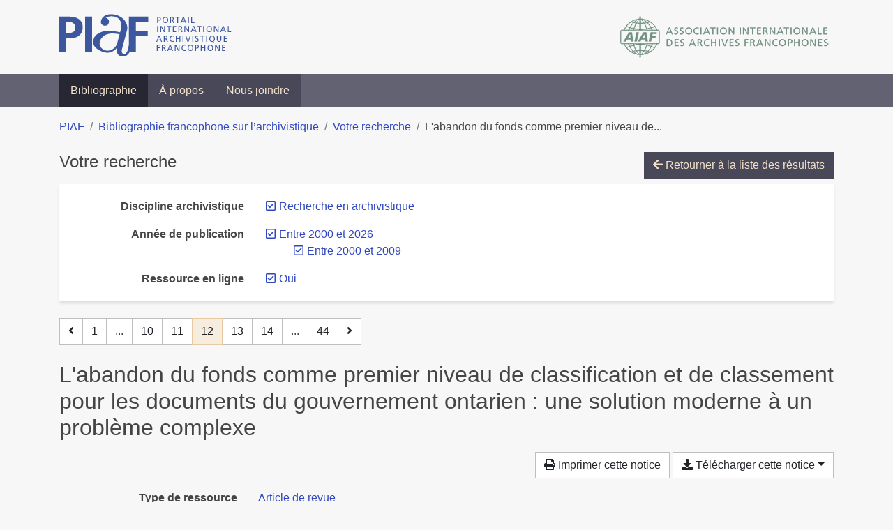

--- FILE ---
content_type: text/html; charset=utf-8
request_url: https://bibliopiaf.ebsi.umontreal.ca/bibliographie/?year=2000.2000&link=t&discipline-archivistique=IQCEVJTL&page=12&page-len=1&sort=title_asc
body_size: 6011
content:

<!doctype html>
<html lang="fr" class="no-js">
        <head >
                <meta charset="utf-8"> 
                <meta http-equiv="X-UA-Compatible" content="IE=edge">
    <meta name="viewport" content="width=device-width, initial-scale=1, shrink-to-fit=no">
    <meta name="generator" content="Kerko">
    <link rel="canonical" title="L&#39;abandon du fonds comme premier niveau de classification et de classement pour les documents du gouvernement ontarien : une solution moderne à un problème complexe" href="https://bibliopiaf.ebsi.umontreal.ca/bibliographie/6BV8W68W">
            <link rel="alternate" title="RIS" type="application/x-research-info-systems" href="/bibliographie/6BV8W68W/export/ris">
            <link rel="alternate" title="BibTeX" type="application/x-bibtex" href="/bibliographie/6BV8W68W/export/bibtex">
        <meta name="citation_title" content="L&#39;abandon du fonds comme premier niveau de classification et de classement pour les documents du gouvernement ontarien : une solution moderne à un problème complexe">
        <meta name="citation_publication_date" content="2001-2002">
        <meta name="citation_date" content="2001-2002">
        <meta name="citation_year" content="2001">
        <meta name="citation_author" content="Krawczyk, Bob">
        <meta name="citation_volume" content="33">
        <meta name="citation_firstpage" content="97">
        <meta name="citation_lastpage" content="119">
        <meta name="citation_journal_title" content="Archives">
        <meta name="citation_issn" content="0044-9423">
    <meta name="robots" content="noindex">
        <link rel="prev" href="/bibliographie/?year=2000.2000&link=t&discipline-archivistique=IQCEVJTL&page-len=1&sort=title_asc&page=11">
        <link rel="next" href="/bibliographie/?year=2000.2000&link=t&discipline-archivistique=IQCEVJTL&page-len=1&sort=title_asc&page=13">
            <title>L&#39;abandon du fonds comme premier niveau de classification et de classement pour les documents du gouvernement ontarien : une solution moderne à un problème complexe | Bibliographie francophone sur l’archivistique</title>
    <link rel="stylesheet" href="/static/styles/main.css">

        <link rel="stylesheet" href="https://use.fontawesome.com/releases/v5.8.2/css/solid.css" integrity="sha384-ioUrHig76ITq4aEJ67dHzTvqjsAP/7IzgwE7lgJcg2r7BRNGYSK0LwSmROzYtgzs" crossorigin="anonymous">
        <link rel="stylesheet" href="https://use.fontawesome.com/releases/v5.8.2/css/regular.css" integrity="sha384-hCIN6p9+1T+YkCd3wWjB5yufpReULIPQ21XA/ncf3oZ631q2HEhdC7JgKqbk//4+" crossorigin="anonymous">
        <link rel="stylesheet" href="https://use.fontawesome.com/releases/v5.8.2/css/fontawesome.css" integrity="sha384-sri+NftO+0hcisDKgr287Y/1LVnInHJ1l+XC7+FOabmTTIK0HnE2ID+xxvJ21c5J" crossorigin="anonymous">
        <link rel="stylesheet" href="/bibliographie/static/kerko/css/styles.css?20230626"><script>
                    var re = new RegExp('(^|\\s)no-js(\\s|$)');
                    document.documentElement.className = document.documentElement.className.replace(re, '$1js$2');
                </script>
                    <!-- Global site tag (gtag.js) - Google Analytics -->
                    <script async src="https://www.googletagmanager.com/gtag/js?id=G-JFFPFP0YCG"></script>
                    <script>
                        window.dataLayer = window.dataLayer || [];
                        function gtag(){dataLayer.push(arguments);}
                        gtag('js', new Date());
                        gtag('config', 'G-JFFPFP0YCG');
                    </script>
    <link rel="icon" href="/static/images/favicon.ico">

        </head>
        <body >
        <header >
    <div class="container d-print-none">
        <div class="header-piaf d-flex flex-column flex-md-row justify-content-between">
            <a href="https://www.piaf-archives.org/" title="Portail international archivistique francophone">
                <img src="/static/images/logo-piaf.png" width="247" height="61" alt="Logo PIAF">
            </a>
            <a class="d-none d-md-block" href="https://www.piaf-archives.org/AIAF/association-internationale-des-archives-francophones"  title="Association internationale des archives francophones (AIAF)">
                <img src="/static/images/logo-aiaf-ff.png" width="313" height="66" alt="Logo Association internationale des archives francophones (AIAF)">
            </a>
        </div>
    </div>
    <nav class="navbar navbar-expand-md navbar-dark bg-dark d-print-none">
        <div class="container">
                <button class="navbar-toggler" type="button" data-toggle="collapse" data-target="#navbar-content" aria-controls="navbar-content" aria-expanded="false" aria-label="Basculer la navigation">
                    <span class="navbar-toggler-text">Menu</span><span class="navbar-toggler-icon"></span>
                </button>
                <div id="navbar-content" class="collapse navbar-collapse">
                    <ul class="navbar-nav justify-content-start">
    <li class="nav-item active">
        <a class="nav-link" href="/bibliographie/" >Bibliographie</a>
    </li>

    <li class="nav-item ">
        <a class="nav-link" href="/bibliographie/a-propos" >À propos</a>
    </li>

    <li class="nav-item ">
        <a class="nav-link" href="/bibliographie/nous-joindre" >Nous joindre</a>
    </li>

                    </ul>
                </div>
        </div>
    </nav>

        </header>
        <main class="container">
        
            <div class="row">
                <nav class="col d-print-none" aria-label="Fil d'Ariane">
                    <ol class="breadcrumb">
                        
            <li class="breadcrumb-item">
                <a href="https://www.piaf-archives.org/" >PIAF</a>
            </li>
            <li class="breadcrumb-item">
                <a href="/bibliographie/" >Bibliographie francophone sur l’archivistique</a>
            </li>
            <li class="breadcrumb-item">
                <a href="/bibliographie/?year=2000.2000&link=t&discipline-archivistique=IQCEVJTL&sort=title_asc&page=1" >Votre recherche</a>
            </li>
            <li class="breadcrumb-item active" aria-current="page">L&#39;abandon du fonds comme premier niveau de...</li>
                    </ol>
                </nav>
            </div>
                <div class="row">
                        <div class="col-12 ">
    <div class="mt-2 row">
        <h1 class="h4 col-auto mr-auto pr-1 d-inline d-print-none">Votre recherche</h1>
            <div class="col-auto ml-auto mb-2 pl-1 text-right d-print-none">
                <a class="btn btn-primary" href="/bibliographie/?year=2000.2000&link=t&discipline-archivistique=IQCEVJTL&sort=title_asc&page=1">
                    <span class="fas fa-arrow-left" aria-hidden="true"></span> Retourner à la liste des résultats
                </a>
            </div>
    </div>
            <div class="card breadbox mb-4 d-print-none">
                <div class="card-body">
            
        <div class="row">
            <div class="col-md-4 col-xl-3 font-weight-bold break-word text-md-right text-print-left">
                Discipline archivistique
            </div>
            <div class="col-md-8 col-xl-9">
        <ul class="list-unstyled mb-0"><li class="position-relative" style="margin-left:20px;"><a class="no-decorate" href="/bibliographie/?year=2000.2000&link=t&sort=title_asc" title="Retirer le filtre 'Recherche en archivistique'" aria-label="Retirer le filtre 'Recherche en archivistique'" rel="nofollow"><span class="far fa-check-square position-absolute" aria-hidden="true" style="margin-left:1px;top:-1px;left:-20px;line-height:1.5;"></span>
                    <span class="facet-item-label parent-decorate">Recherche en archivistique</span></a>
            
        </li>
        </ul>
            </div>
        </div>
            
            
            
            
            
            
            
            
            
            
            
        <div class="row">
            <div class="col-md-4 col-xl-3 font-weight-bold break-word text-md-right text-print-left">
                Année de publication
            </div>
            <div class="col-md-8 col-xl-9">
        <ul class="list-unstyled mb-0"><li class="position-relative" style="margin-left:20px;"><a class="no-decorate" href="/bibliographie/?link=t&discipline-archivistique=IQCEVJTL&sort=title_asc" title="Retirer le filtre 'Entre 2000 et 2026'" aria-label="Retirer le filtre 'Entre 2000 et 2026'" rel="nofollow"><span class="far fa-check-square position-absolute" aria-hidden="true" style="margin-left:1px;top:-1px;left:-20px;line-height:1.5;"></span>
                    <span class="facet-item-label parent-decorate">Entre 2000 et 2026</span></a>
            
                
        <ul class="list-no-bullets"><li class="position-relative"><a class="no-decorate" href="/bibliographie/?year=2000&link=t&discipline-archivistique=IQCEVJTL&sort=title_asc" title="Retirer le filtre 'Entre 2000 et 2009'" aria-label="Retirer le filtre 'Entre 2000 et 2009'" rel="nofollow"><span class="far fa-check-square position-absolute" aria-hidden="true" style="margin-left:1px;top:-1px;left:-20px;line-height:1.5;"></span>
                    <span class="facet-item-label parent-decorate">Entre 2000 et 2009</span></a>
            
        </li>
        </ul>
        </li>
        </ul>
            </div>
        </div>
            
        <div class="row">
            <div class="col-md-4 col-xl-3 font-weight-bold break-word text-md-right text-print-left">
                Ressource en ligne
            </div>
            <div class="col-md-8 col-xl-9">
        <ul class="list-unstyled mb-0"><li class="position-relative" style="margin-left:20px;"><a class="no-decorate" href="/bibliographie/?year=2000.2000&discipline-archivistique=IQCEVJTL&sort=title_asc" title="Retirer le filtre 'Oui'" aria-label="Retirer le filtre 'Oui'" rel="nofollow"><span class="far fa-check-square position-absolute" aria-hidden="true" style="margin-left:1px;top:-1px;left:-20px;line-height:1.5;"></span>
                    <span class="facet-item-label parent-decorate">Oui</span></a>
            
        </li>
        </ul>
            </div>
        </div>
            
                </div>
            </div>
    <nav class="mb-4 d-print-none" aria-label="Pagination des résultats de recherche">
        <div class="d-none d-md-block">
            <ul class="pagination mb-0 flex-wrap">
                    
    <li class="page-item">
        <a class="page-link" href="/bibliographie/?year=2000.2000&link=t&discipline-archivistique=IQCEVJTL&page-len=1&sort=title_asc&page=11" rel="prev" title="Page précédente" aria-label="Page précédente">
            <span class="fas fa-angle-left" aria-hidden="true"></span>
        </a>
    </li>
                    
    <li class="page-item">
        <a class="page-link" href="/bibliographie/?year=2000.2000&link=t&discipline-archivistique=IQCEVJTL&page-len=1&sort=title_asc" title="Page 1" aria-label="Page 1">1</a>
    </li>
                        
    <li class="page-item disabled" aria-hidden="true">
        <span class="page-link">...</span>
    </li>
                    
    <li class="page-item">
        <a class="page-link" href="/bibliographie/?year=2000.2000&link=t&discipline-archivistique=IQCEVJTL&page-len=1&sort=title_asc&page=10" title="Page 10" aria-label="Page 10">10</a>
    </li>
                    
    <li class="page-item">
        <a class="page-link" href="/bibliographie/?year=2000.2000&link=t&discipline-archivistique=IQCEVJTL&page-len=1&sort=title_asc&page=11" title="Page 11" aria-label="Page 11">11</a>
    </li>

                
    <li class="page-item active">
        <span class="page-link" aria-current="page" title="Page 12 (Page courante)" aria-label="Page 12 (Page courante)">12</span>
    </li>
                    
    <li class="page-item">
        <a class="page-link" href="/bibliographie/?year=2000.2000&link=t&discipline-archivistique=IQCEVJTL&page-len=1&sort=title_asc&page=13" title="Page 13" aria-label="Page 13">13</a>
    </li>
                    
    <li class="page-item">
        <a class="page-link" href="/bibliographie/?year=2000.2000&link=t&discipline-archivistique=IQCEVJTL&page-len=1&sort=title_asc&page=14" title="Page 14" aria-label="Page 14">14</a>
    </li>
                        
    <li class="page-item disabled" aria-hidden="true">
        <span class="page-link">...</span>
    </li>
                    
    <li class="page-item">
        <a class="page-link" href="/bibliographie/?year=2000.2000&link=t&discipline-archivistique=IQCEVJTL&page-len=1&sort=title_asc&page=44" title="Page 44 (Dernière page)" aria-label="Page 44 (Dernière page)">44</a>
    </li>
                    
    <li class="page-item">
        <a class="page-link" href="/bibliographie/?year=2000.2000&link=t&discipline-archivistique=IQCEVJTL&page-len=1&sort=title_asc&page=13" rel="next" title="Page suivante" aria-label="Page suivante">
            <span class="fas fa-angle-right" aria-hidden="true"></span>
        </a>
    </li>
            </ul>
        </div>
        <div class="d-md-none">
            <ul class="pagination mb-0 flex-wrap">
                    
    <li class="page-item">
        <a class="page-link" href="/bibliographie/?year=2000.2000&link=t&discipline-archivistique=IQCEVJTL&page-len=1&sort=title_asc&page=11" rel="prev" title="Page précédente" aria-label="Page précédente">
            <span class="fas fa-angle-left" aria-hidden="true"></span>
        </a>
    </li>

                <li class="page-item disabled">
                    <span class="page-link">Page 12 de 44</span>
                </li>
                    
    <li class="page-item">
        <a class="page-link" href="/bibliographie/?year=2000.2000&link=t&discipline-archivistique=IQCEVJTL&page-len=1&sort=title_asc&page=13" rel="next" title="Page suivante" aria-label="Page suivante">
            <span class="fas fa-angle-right" aria-hidden="true"></span>
        </a>
    </li>
            </ul>
        </div>
    </nav>
        <h2 class="my-3 clearfix">
L&#39;abandon du fonds comme premier niveau de classification et de classement pour les documents du gouvernement ontarien : une solution moderne à un problème complexe</h2>
    <div class="mt-2 mb-4 item-content">
                    <div class="row my-2">
                        <div class="col-auto ml-auto text-right">
                                <div class="d-none d-md-inline-block d-print-none mb-2">
                                    <button id="print-link" class="btn btn-light" type="button">
                                        <span class="fas fa-print" aria-hidden="true"></span> Imprimer cette notice
                                    </button>
                                </div>
                                <div class="d-inline-block d-print-none mb-2">
                                    <div class="dropdown">
                                        <button class="btn btn-light dropdown-toggle" type="button" id="download-options" data-toggle="dropdown" aria-haspopup="true" aria-expanded="false">
                                            <span class="fas fa-download" aria-hidden="true"></span> Télécharger cette notice</button>
                                        <div class="dropdown-menu dropdown-menu-right dropdown-width-300" aria-labelledby="download-options">
                                                <a class="dropdown-item" href="/bibliographie/6BV8W68W/export/ris" rel="alternate" type="application/x-research-info-systems" title="Télécharger au format RIS" aria-label="Télécharger au format RIS">RIS</a>
                                                <p class="px-4 text-muted">Format recommandé pour la plupart des logiciels de gestion de références bibliographiques</p>
                                                <a class="dropdown-item" href="/bibliographie/6BV8W68W/export/bibtex" rel="alternate" type="application/x-bibtex" title="Télécharger au format BibTeX" aria-label="Télécharger au format BibTeX">BibTeX</a>
                                                <p class="px-4 text-muted">Format recommandé pour les logiciels spécialement conçus pour BibTeX</p>
                                        </div>
                                    </div>
                                </div>
                        </div>
                    </div>
        <div class="row mb-3 ">
            <div class="col-md-4 col-lg-3 font-weight-bold break-word text-md-right text-print-left">Type de ressource</div>
            <div class="col-md-8 col-lg-9 break-word ">
        <div class="list-no-bullets"><div class="position-relative"><a class="no-decorate" href="/bibliographie/?type=journalArticle" title="Chercher le type de ressource 'Article de revue'" aria-label="Chercher le type de ressource 'Article de revue'" rel="nofollow">
                    <span class="facet-item-label parent-decorate">Article de revue</span></a>
            
        </div>
        </div></div>
        </div>
                <div class="row mb-3">
                    <div class="col-md-4 col-lg-3 font-weight-bold break-word text-md-right text-print-left">Auteur/contributeur</div>
                    <div class="col-md-8 col-lg-9 break-word">
                        <ul class="list-unstyled mb-0">
                                <li><a href="/bibliographie/?creator=%22Krawczyk,+Bob%22" title="Chercher 'Krawczyk, Bob'" aria-label="Chercher 'Krawczyk, Bob'">Krawczyk, Bob</a>
                                        (Auteur)
                                </li>
                        </ul>
                    </div>
                </div>
        <div class="row mb-3 ">
            <div class="col-md-4 col-lg-3 font-weight-bold break-word text-md-right text-print-left">Titre</div>
            <div class="col-md-8 col-lg-9 break-word ">L&#39;abandon du fonds comme premier niveau de classification et de classement pour les documents du gouvernement ontarien : une solution moderne à un problème complexe</div>
        </div>
        <div class="row mb-3 ">
            <div class="col-md-4 col-lg-3 font-weight-bold break-word text-md-right text-print-left">Publication</div>
            <div class="col-md-8 col-lg-9 break-word ">Archives</div>
        </div>
        <div class="row mb-3 ">
            <div class="col-md-4 col-lg-3 font-weight-bold break-word text-md-right text-print-left">Date</div>
            <div class="col-md-8 col-lg-9 break-word ">2001-2002</div>
        </div>
        <div class="row mb-3 ">
            <div class="col-md-4 col-lg-3 font-weight-bold break-word text-md-right text-print-left">Volume</div>
            <div class="col-md-8 col-lg-9 break-word ">33</div>
        </div>
        <div class="row mb-3 ">
            <div class="col-md-4 col-lg-3 font-weight-bold break-word text-md-right text-print-left">Pages</div>
            <div class="col-md-8 col-lg-9 break-word ">97-119</div>
        </div>
        <div class="row mb-3 ">
            <div class="col-md-4 col-lg-3 font-weight-bold break-word text-md-right text-print-left">URL</div>
            <div class="col-md-8 col-lg-9 break-word "><a href="http://www.archivistes.qc.ca/cora/afficheFic.php?fic=vol33_3-4/33-3-4-krawczyk.pdf" rel="noopener noreferrer" target="_blank">http://www.archivistes.qc.ca/cora/afficheFic.php?fic=vol33_3-4/33-3-4-krawczyk.pdf</a></div>
        </div>
        <div class="row mb-3 ">
            <div class="col-md-4 col-lg-3 font-weight-bold break-word text-md-right text-print-left">ISSN</div>
            <div class="col-md-8 col-lg-9 break-word ">0044-9423</div>
        </div>
        <div class="row mb-3 ">
            <div class="col-md-4 col-lg-3 font-weight-bold break-word text-md-right text-print-left">Référence</div>
            <div class="col-md-8 col-lg-9 break-word "><div class="card"><div class="card-body"><div class="csl-bib-body" style="line-height: 1.35; ">
  <div class="csl-entry">KRAWCZYK, Bob. L&#x2019;abandon du fonds comme premier niveau de classification et de classement pour les documents du gouvernement ontarien&#x202F;: une solution moderne &#xE0; un probl&#xE8;me complexe. <i>Archives</i> [en&#xA0;ligne]. 2002 2001, Vol.&#xA0;33, p.&#xA0;97&#x2011;119. Disponible &#xE0; l&#x2019;adresse&#x202F;: http://www.archivistes.qc.ca/cora/afficheFic.php?fic=vol33_3-4/33-3-4-krawczyk.pdf</div>
</div></div></div></div>
        </div>
                    
        <div class="row mb-3">
            <div class="col-md-4 col-lg-3 font-weight-bold break-word text-md-right text-print-left">
                Discipline archivistique
            </div>
            <div class="col-md-8 col-lg-9 break-word">
        <ul class="list-unstyled mb-0"><li><a class="no-decorate" href="/bibliographie/?discipline-archivistique=UQ4LWFPL" title="Chercher avec le filtre 'Principes archivistiques'" aria-label="Chercher avec le filtre 'Principes archivistiques'" rel="nofollow">
                    <span class="facet-item-label parent-decorate">Principes archivistiques</span></a>
            
        </li><li><a class="no-decorate" href="/bibliographie/?discipline-archivistique=IQCEVJTL" title="Chercher avec le filtre 'Recherche en archivistique'" aria-label="Chercher avec le filtre 'Recherche en archivistique'" rel="nofollow">
                    <span class="facet-item-label parent-decorate">Recherche en archivistique</span></a>
            
                
        <ul class="list-no-bullets"><li><a class="no-decorate" href="/bibliographie/?discipline-archivistique=IQCEVJTL.7V2W5LUR" title="Chercher avec le filtre 'Travaux de recherche'" aria-label="Chercher avec le filtre 'Travaux de recherche'" rel="nofollow">
                    <span class="facet-item-label parent-decorate">Travaux de recherche</span></a>
            
        </li>
        </ul>
        </li>
        </ul>
            </div>
        </div>
                    
        <div class="row mb-3">
            <div class="col-md-4 col-lg-3 font-weight-bold break-word text-md-right text-print-left">
                Pratique et traitement archivistique
            </div>
            <div class="col-md-8 col-lg-9 break-word">
        <ul class="list-unstyled mb-0"><li><a class="no-decorate" href="/bibliographie/?pratique-et-traitement-archivistique=ICQEPAUM" title="Chercher avec le filtre 'Classification (classement) et cotation'" aria-label="Chercher avec le filtre 'Classification (classement) et cotation'" rel="nofollow">
                    <span class="facet-item-label parent-decorate">Classification (classement) et cotation</span></a>
            
        </li><li><a class="no-decorate" href="/bibliographie/?pratique-et-traitement-archivistique=F9Q8LHLM" title="Chercher avec le filtre 'Description et indexation'" aria-label="Chercher avec le filtre 'Description et indexation'" rel="nofollow">
                    <span class="facet-item-label parent-decorate">Description et indexation</span></a>
            
        </li><li><a class="no-decorate" href="/bibliographie/?pratique-et-traitement-archivistique=3BM6N968" title="Chercher avec le filtre 'Gestion des documents à conservation permanente'" aria-label="Chercher avec le filtre 'Gestion des documents à conservation permanente'" rel="nofollow">
                    <span class="facet-item-label parent-decorate">Gestion des documents à conservation permanente</span></a>
            
        </li>
        </ul>
            </div>
        </div>
                    
        <div class="row mb-3">
            <div class="col-md-4 col-lg-3 font-weight-bold break-word text-md-right text-print-left">
                Région géographique
            </div>
            <div class="col-md-8 col-lg-9 break-word">
        <ul class="list-unstyled mb-0"><li><a class="no-decorate" href="/bibliographie/?region-geographique=PVTFWE3N" title="Chercher avec le filtre 'Amérique'" aria-label="Chercher avec le filtre 'Amérique'" rel="nofollow">
                    <span class="facet-item-label parent-decorate">Amérique</span></a>
            
                
        <ul class="list-no-bullets"><li><a class="no-decorate" href="/bibliographie/?region-geographique=PVTFWE3N.PMSQCZFD" title="Chercher avec le filtre 'Canada'" aria-label="Chercher avec le filtre 'Canada'" rel="nofollow">
                    <span class="facet-item-label parent-decorate">Canada</span></a>
            
        </li>
        </ul>
        </li>
        </ul>
            </div>
        </div>
        <div class="row mb-3 ">
            <div class="col-md-4 col-lg-3 font-weight-bold break-word text-md-right text-print-left">Lien vers cette notice</div>
            <div class="col-md-8 col-lg-9 break-word "><a rel="bookmark" title="Lien permanent vers cette notice bibliographique" href="https://bibliopiaf.ebsi.umontreal.ca/bibliographie/6BV8W68W">https://bibliopiaf.ebsi.umontreal.ca/bibliographie/6BV8W68W</a></div>
        </div>
    </div><span class='Z3988' title='url_ver=Z39.88-2004&amp;ctx_ver=Z39.88-2004&amp;rfr_id=info%3Asid%2Fzotero.org%3A2&amp;rft_val_fmt=info%3Aofi%2Ffmt%3Akev%3Amtx%3Ajournal&amp;rft.genre=article&amp;rft.atitle=L&apos;abandon%20du%20fonds%20comme%20premier%20niveau%20de%20classification%20et%20de%20classement%20pour%20les%20documents%20du%20gouvernement%20ontarien%20%3A%20une%20solution%20moderne%20%C3%A0%20un%20probl%C3%A8me%20complexe&amp;rft.jtitle=Archives&amp;rft.volume=33&amp;rft.aufirst=Bob&amp;rft.aulast=Krawczyk&amp;rft.au=Bob%20Krawczyk&amp;rft.date=2001&amp;rft.pages=97-119&amp;rft.spage=97&amp;rft.epage=119&amp;rft.issn=0044-9423'></span>

    <nav class="mb-4 d-print-none" aria-label="Pagination des résultats de recherche">
        <div class="d-none d-md-block">
            <ul class="pagination mb-0 flex-wrap">
                    
    <li class="page-item">
        <a class="page-link" href="/bibliographie/?year=2000.2000&link=t&discipline-archivistique=IQCEVJTL&page-len=1&sort=title_asc&page=11" rel="prev" title="Page précédente" aria-label="Page précédente">
            <span class="fas fa-angle-left" aria-hidden="true"></span>
        </a>
    </li>
                    
    <li class="page-item">
        <a class="page-link" href="/bibliographie/?year=2000.2000&link=t&discipline-archivistique=IQCEVJTL&page-len=1&sort=title_asc" title="Page 1" aria-label="Page 1">1</a>
    </li>
                        
    <li class="page-item disabled" aria-hidden="true">
        <span class="page-link">...</span>
    </li>
                    
    <li class="page-item">
        <a class="page-link" href="/bibliographie/?year=2000.2000&link=t&discipline-archivistique=IQCEVJTL&page-len=1&sort=title_asc&page=10" title="Page 10" aria-label="Page 10">10</a>
    </li>
                    
    <li class="page-item">
        <a class="page-link" href="/bibliographie/?year=2000.2000&link=t&discipline-archivistique=IQCEVJTL&page-len=1&sort=title_asc&page=11" title="Page 11" aria-label="Page 11">11</a>
    </li>

                
    <li class="page-item active">
        <span class="page-link" aria-current="page" title="Page 12 (Page courante)" aria-label="Page 12 (Page courante)">12</span>
    </li>
                    
    <li class="page-item">
        <a class="page-link" href="/bibliographie/?year=2000.2000&link=t&discipline-archivistique=IQCEVJTL&page-len=1&sort=title_asc&page=13" title="Page 13" aria-label="Page 13">13</a>
    </li>
                    
    <li class="page-item">
        <a class="page-link" href="/bibliographie/?year=2000.2000&link=t&discipline-archivistique=IQCEVJTL&page-len=1&sort=title_asc&page=14" title="Page 14" aria-label="Page 14">14</a>
    </li>
                        
    <li class="page-item disabled" aria-hidden="true">
        <span class="page-link">...</span>
    </li>
                    
    <li class="page-item">
        <a class="page-link" href="/bibliographie/?year=2000.2000&link=t&discipline-archivistique=IQCEVJTL&page-len=1&sort=title_asc&page=44" title="Page 44 (Dernière page)" aria-label="Page 44 (Dernière page)">44</a>
    </li>
                    
    <li class="page-item">
        <a class="page-link" href="/bibliographie/?year=2000.2000&link=t&discipline-archivistique=IQCEVJTL&page-len=1&sort=title_asc&page=13" rel="next" title="Page suivante" aria-label="Page suivante">
            <span class="fas fa-angle-right" aria-hidden="true"></span>
        </a>
    </li>
            </ul>
        </div>
        <div class="d-md-none">
            <ul class="pagination mb-0 flex-wrap">
                    
    <li class="page-item">
        <a class="page-link" href="/bibliographie/?year=2000.2000&link=t&discipline-archivistique=IQCEVJTL&page-len=1&sort=title_asc&page=11" rel="prev" title="Page précédente" aria-label="Page précédente">
            <span class="fas fa-angle-left" aria-hidden="true"></span>
        </a>
    </li>

                <li class="page-item disabled">
                    <span class="page-link">Page 12 de 44</span>
                </li>
                    
    <li class="page-item">
        <a class="page-link" href="/bibliographie/?year=2000.2000&link=t&discipline-archivistique=IQCEVJTL&page-len=1&sort=title_asc&page=13" rel="next" title="Page suivante" aria-label="Page suivante">
            <span class="fas fa-angle-right" aria-hidden="true"></span>
        </a>
    </li>
            </ul>
        </div>
    </nav>
                        </div>
                </div>
        </main>
    <footer class="footer-piaf">
        <div class="text-center pt-3 pb-2">
            <a class="footer-piaf__link" href="https://www.piaf-archives.org/" title="Portail international archivistique francophone">PIAF</a> &bullet; <a class="footer-piaf__link" href="/bibliographie/">Bibliographie francophone sur l’archivistique</a>
        </div>
        <div class="text-center py-3 d-print-none">
            <a href="https://www.piaf-archives.org/AIAF/association-internationale-des-archives-francophones"  title="Association internationale des archives francophones (AIAF)">
                <img class="d-inline my-4 mx-4" src="/static/images/logo-aiaf-d.png" width="294" height="110" alt="Logo Association internationale des archives francophones (AIAF)">
            </a>
            <a href="https://ebsi.umontreal.ca/" target="_blank" rel="noopener" title="École de bibliothéconomie et des sciences de l’information (EBSI)">
                <img class="d-inline my-4 mx-4" src="/static/images/logo-ebsi-b.png" width="263" height="100" alt="Logo École de bibliothéconomie et des sciences de l’information (EBSI)">
            </a>
        </div>
    </footer>

    
    <script type="text/javascript" src="/static/scripts/main.js"></script>

        <script src="/bibliographie/static/kerko/js/item.js?202008101934"></script>
            <script src="/bibliographie/static/kerko/js/print.js"></script>
        <script>
            history.replaceState({}, "", "/bibliographie/?year=2000.2000&link=t&discipline-archivistique=IQCEVJTL&page=12&page-len=1&sort=title_asc&id=6BV8W68W");
        </script>
        </body>
</html>